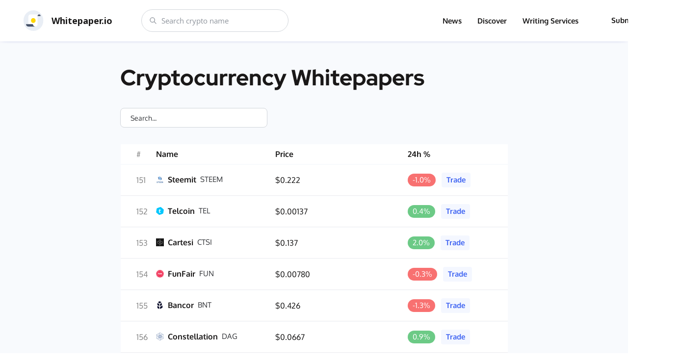

--- FILE ---
content_type: text/html; charset=utf-8
request_url: https://www.google.com/recaptcha/api2/aframe
body_size: 268
content:
<!DOCTYPE HTML><html><head><meta http-equiv="content-type" content="text/html; charset=UTF-8"></head><body><script nonce="qtr1IZYWOxz1pOBjc_MdXA">/** Anti-fraud and anti-abuse applications only. See google.com/recaptcha */ try{var clients={'sodar':'https://pagead2.googlesyndication.com/pagead/sodar?'};window.addEventListener("message",function(a){try{if(a.source===window.parent){var b=JSON.parse(a.data);var c=clients[b['id']];if(c){var d=document.createElement('img');d.src=c+b['params']+'&rc='+(localStorage.getItem("rc::a")?sessionStorage.getItem("rc::b"):"");window.document.body.appendChild(d);sessionStorage.setItem("rc::e",parseInt(sessionStorage.getItem("rc::e")||0)+1);localStorage.setItem("rc::h",'1768762980903');}}}catch(b){}});window.parent.postMessage("_grecaptcha_ready", "*");}catch(b){}</script></body></html>

--- FILE ---
content_type: application/javascript; charset=UTF-8
request_url: https://whitepaper.io/_next/static/chunks/pages/coins-b81953334a2cd953347c.js
body_size: 4333
content:
(self.webpackChunk_N_E=self.webpackChunk_N_E||[]).push([[674],{1897:function(e,t,a){"use strict";var n=a(5893);a(7294);t.Z=function(){return(0,n.jsx)("div",{className:"bg-gray-50 bg-[#EDF4FF]",id:"contact-section",children:(0,n.jsx)("div",{className:"max-w-screen-2xl mx-auto md:px-8 lg:px-12",children:(0,n.jsx)("div",{className:"flex mx-auto bg-img",children:(0,n.jsxs)("div",{className:"lg:w-4/5 pt-4 md:pt-8 lg:pt-12 pb-12",children:[(0,n.jsx)("div",{className:"font-red-hat text-black-250 px-4 mb-3 text-2xl font-bold md:text-3.5xl md:px-0",children:"Be the first to know about crypto news every day"}),(0,n.jsx)("div",{className:"font-oxygen px-4 mb-6 text-ss sm:text-base md:px-0 md:mb-12",children:"Get crypto analysis, news and updates right to your inbox! Sign up here so you don't miss a single newsletter."}),(0,n.jsx)("div",{className:"flex items-center justify-center md:justify-start px-4 sm:px-0",children:(0,n.jsx)("iframe",{src:"https://whitepaperio.substack.com/embed",className:"lg:w-120 lg:h-50 w-full sm:w-80 md:w-100 h-40",style:{border:"1px solid #EEE",background:"white"},frameBorder:"0",scrolling:"no"})})]})})})})}},1881:function(e,t,a){"use strict";a.d(t,{i:function(){return Z}});var n=a(5893),r=a(7294),s=a(9756),o=a(2122),i=a(6010),l=a(917),c=a(4780);function u(e){return String(e).match(/[\d.\-+]*\s*(.*)/)[1]||""}function d(e){return parseFloat(e)}var h=a(1796),m=a(6825),p=a(9474),x=a(1588),f=a(4867);function g(e){return(0,f.Z)("MuiSkeleton",e)}(0,x.Z)("MuiSkeleton",["root","text","rectangular","rounded","circular","pulse","wave","withChildren","fitContent","heightAuto"]);const b=["animation","className","component","height","style","variant","width"];let v,w,y,j,N=e=>e;const C=(0,l.F4)(v||(v=N`
  0% {
    opacity: 1;
  }

  50% {
    opacity: 0.4;
  }

  100% {
    opacity: 1;
  }
`)),k=(0,l.F4)(w||(w=N`
  0% {
    transform: translateX(-100%);
  }

  50% {
    /* +0.5s of delay between each loop */
    transform: translateX(100%);
  }

  100% {
    transform: translateX(100%);
  }
`)),_=(0,m.ZP)("span",{name:"MuiSkeleton",slot:"Root",overridesResolver:(e,t)=>{const{ownerState:a}=e;return[t.root,t[a.variant],!1!==a.animation&&t[a.animation],a.hasChildren&&t.withChildren,a.hasChildren&&!a.width&&t.fitContent,a.hasChildren&&!a.height&&t.heightAuto]}})((({theme:e,ownerState:t})=>{const a=u(e.shape.borderRadius)||"px",n=d(e.shape.borderRadius);return(0,o.Z)({display:"block",backgroundColor:e.vars?e.vars.palette.Skeleton.bg:(0,h.Fq)(e.palette.text.primary,"light"===e.palette.mode?.11:.13),height:"1.2em"},"text"===t.variant&&{marginTop:0,marginBottom:0,height:"auto",transformOrigin:"0 55%",transform:"scale(1, 0.60)",borderRadius:`${n}${a}/${Math.round(n/.6*10)/10}${a}`,"&:empty:before":{content:'"\\00a0"'}},"circular"===t.variant&&{borderRadius:"50%"},"rounded"===t.variant&&{borderRadius:(e.vars||e).shape.borderRadius},t.hasChildren&&{"& > *":{visibility:"hidden"}},t.hasChildren&&!t.width&&{maxWidth:"fit-content"},t.hasChildren&&!t.height&&{height:"auto"})}),(({ownerState:e})=>"pulse"===e.animation&&(0,l.iv)(y||(y=N`
      animation: ${0} 1.5s ease-in-out 0.5s infinite;
    `),C)),(({ownerState:e,theme:t})=>"wave"===e.animation&&(0,l.iv)(j||(j=N`
      position: relative;
      overflow: hidden;

      /* Fix bug in Safari https://bugs.webkit.org/show_bug.cgi?id=68196 */
      -webkit-mask-image: -webkit-radial-gradient(white, black);

      &::after {
        animation: ${0} 1.6s linear 0.5s infinite;
        background: linear-gradient(
          90deg,
          transparent,
          ${0},
          transparent
        );
        content: '';
        position: absolute;
        transform: translateX(-100%); /* Avoid flash during server-side hydration */
        bottom: 0;
        left: 0;
        right: 0;
        top: 0;
      }
    `),k,(t.vars||t).palette.action.hover)));var S=r.forwardRef((function(e,t){const a=(0,p.Z)({props:e,name:"MuiSkeleton"}),{animation:r="pulse",className:l,component:u="span",height:d,style:h,variant:m="text",width:x}=a,f=(0,s.Z)(a,b),v=(0,o.Z)({},a,{animation:r,component:u,variant:m,hasChildren:Boolean(f.children)}),w=(e=>{const{classes:t,variant:a,animation:n,hasChildren:r,width:s,height:o}=e,i={root:["root",a,n,r&&"withChildren",r&&!s&&"fitContent",r&&!o&&"heightAuto"]};return(0,c.Z)(i,g,t)})(v);return(0,n.jsx)(_,(0,o.Z)({as:u,ref:t,className:(0,i.Z)(w.root,l),ownerState:v},f,{style:(0,o.Z)({width:x,height:d},h)}))})),Z=function(e){var t=e.columns,a=e.data,r=e.className,s=e.loading,o=e.emptyMessage,l=void 0===o?"No Data":o;return(0,n.jsx)("div",{className:"w-full",children:(0,n.jsxs)("table",{className:r,children:[(0,n.jsx)("thead",{children:(0,n.jsx)("tr",{className:"border-b shadow border-gray-150 md:shadow-none",children:t.map((function(e){return(0,n.jsx)("th",{className:(0,i.Z)(e.className,"px-2 pt-2 pb-2 text-black-200 text-sm md:text-base font-bold"),children:e.header?(0,n.jsx)(n.Fragment,{children:e.header()}):e.label},e.value)}))})}),(0,n.jsx)("tbody",{children:void 0!==s&&s?(0,n.jsx)(n.Fragment,{children:Array.from(Array(10).keys()).map((function(e,a){return(0,n.jsx)("tr",{children:(0,n.jsx)("td",{colSpan:t.length,children:(0,n.jsx)(S,{animation:"wave",height:60})})},a)}))}):(0,n.jsx)(n.Fragment,{children:0===a.length?(0,n.jsx)("tr",{children:(0,n.jsx)("td",{colSpan:t.length,className:"py-5 text-base text-center",children:l})}):(0,n.jsx)(n.Fragment,{children:a.map((function(e,a){return(0,n.jsx)("tr",{className:"border-b border-gray-150",children:t.map((function(t){return(0,n.jsx)("td",{className:(0,i.Z)(t.className,"text-left px-2 py-4"),children:t.render?t.render(e[t.value],e):e[t.value]},t.value)}))},a)}))})})})]})})}},3460:function(e,t,a){"use strict";a.d(t,{Z:function(){return l}});var n=a(5893),r=a(7294),s=a(1163),o=a(6010),i=function(e){var t=e.className,a=e.value,r=e.onChange,s=e.onBlur,i=e.placeholder,l=e.onSubmit;return(0,n.jsx)("div",{className:(0,o.Z)("relative flex items-center",t),children:(0,n.jsx)("form",{onSubmit:function(e){e.preventDefault(),l&&l(a)},className:"flex-1 h-full border-none",children:(0,n.jsx)("input",{name:"search",placeholder:i||"Search...",value:a,onChange:r,onBlur:s,className:"font-oxygen text-ss h-full placeholder-gray-800 bg-white text-gray-800 border border-gray-200 focus:outline-none block w-full rounded-lg px-5 py-2"})})})},l=function(e){var t=(0,r.useState)(""),a=t[0],o=t[1],l=(0,s.useRouter)();return(0,n.jsx)("div",{className:"pb-4 w-full  md:w-8/12 m-auto",children:(0,n.jsx)("div",{className:"sm:flex mb-4",children:(0,n.jsx)(i,{onChange:function(t){o(t.target.value),t.target.value||(null!==e&&void 0!==e&&e.admin?l.push("/admin/seo"):l.push("/coins"))},onSubmit:function(t){null!==e&&void 0!==e&&e.admin?l.push("/admin/seo?q=".concat(t)):l.push("/search/result?q=".concat(t))},value:a,className:"h-10 w-full sm:w-75"})})})}},9952:function(e,t,a){"use strict";a.r(t),a.d(t,{default:function(){return Z}});var n=a(809),r=a.n(n),s=a(2447),o=a(5893),i=a(7294),l=a(9669),c=a.n(l),u=a(2962),d=a(1163),h=a(1897),m=a(6822),p=a(6265),x=a(1225),f=a(6010),g=a(1358),b=a.n(g),v=a(384),w=a(9748),y=a(1881),j=a(3460);function N(e,t){var a=Object.keys(e);if(Object.getOwnPropertySymbols){var n=Object.getOwnPropertySymbols(e);t&&(n=n.filter((function(t){return Object.getOwnPropertyDescriptor(e,t).enumerable}))),a.push.apply(a,n)}return a}function C(e){for(var t=1;t<arguments.length;t++){var a=null!=arguments[t]?arguments[t]:{};t%2?N(Object(a),!0).forEach((function(t){(0,p.Z)(e,t,a[t])})):Object.getOwnPropertyDescriptors?Object.defineProperties(e,Object.getOwnPropertyDescriptors(a)):N(Object(a)).forEach((function(t){Object.defineProperty(e,t,Object.getOwnPropertyDescriptor(a,t))}))}return e}var k=[{label:"#",className:"text-left text-sm md:text-base pl-8 hidden lg:table-cell w-8 text-[13px] font-normal text-[#858585]",value:"key"},{label:"Name",value:"name",className:"text-left w-1/3",render:function(e,t){return(0,o.jsxs)("a",{className:"text-ss sm:text-sm md:text-base inline-flex space-x-2 items-center",href:"/coin/".concat(t.slug),children:[(0,o.jsx)(w.Z,{src:t.image,className:"flex-shrink-0 w-4 h-4"}),(0,o.jsxs)("div",{className:"flex flex-col md:flex-row md:space-x-2 md:items-center",children:[(0,o.jsx)("div",{className:"font-oxygen text-black-250 font-bold",children:e}),(0,o.jsx)("div",{className:"text-gray-800 font-oxygen text-sm",children:t.currency})]})]})}},{label:"Price",value:"price",className:"text-ss sm:text-sm md:text-base w-1/3 text-center md:text-left",render:function(e){return(0,o.jsx)("div",{className:"text-black-200 text-center md:text-left",children:"".concat(e?"$".concat((0,v.u)(e)):"")})}},{header:function(){return(0,o.jsx)("div",{className:"hidden sm:block",children:"24h %"})},value:"percent",className:"text-left text-sm md:text-base pr-6 pl-12 w-1/3",render:function(e){return e&&(0,o.jsx)("div",{className:"flex",children:(0,o.jsxs)("div",{className:"flex sm:space-x-3 items-center",children:[(0,o.jsx)("div",{className:(0,f.Z)("hidden sm:block text-ss sm:text-sm py-0.5 px-2.5 rounded-full text-white text-center flex-1",e>0?"bg-green-400":"bg-red-400"),children:"".concat(e.toFixed(1),"%")}),(0,o.jsx)("a",{href:"https://accounts.binance.com/en/register?ref=405844903",className:"text-blue-400 bg-blue-50 text-ss sm:text-sm py-1 font-semibold px-2.5 rounded",children:"Trade"})]})})}}],_=function(e){var t=(0,d.useRouter)(),a=t.query.page,n=e.loading,r=e.pageCount,s=(0,x.Z)("(min-width:768px)"),l=(0,i.useMemo)((function(){return e.coinData.map((function(e,t){return C(C({},e),{},{key:(Number(a)>0?10*(Number(a)-1)+t:t)+1})}))}),[e]);return(0,o.jsx)("div",{className:"flex justify-center",id:"whitePapersList",children:(0,o.jsxs)("div",{className:"max-w-screen-2xl flex flex-col justify-center flex-1 px-4 md:px-8 lg:px-12",children:[(0,o.jsxs)("div",{className:"bg-gray-100 md:bg-transparent pt-6 md:pt-10",children:[(0,o.jsx)("h1",{className:"font-red-hat text-black-250 text-xl md:text-3xl lg:text-4xl mb-4 md:mb-8 font-bold  w-full  md:w-8/12 m-auto",children:"Cryptocurrency Whitepapers"}),(0,o.jsx)(j.Z,{})]}),(0,o.jsx)(y.i,{className:" w-full  md:w-8/12 m-auto",columns:k,data:l,loading:n}),(0,o.jsx)("div",{className:"px-4 md:px-0 flex justify-center space-x-4 mt-8 pb-16 page-btn  flex-wrap w-full  md:w-8/12 m-auto",children:(0,o.jsx)(b(),{breakLabel:"...",nextLabel:">",onPageChange:function(e){var a=t.pathname,n=C({},t.query);n.page=e.selected+1,t.push({pathname:a,query:n})},pageRangeDisplayed:s?3:2,marginPagesDisplayed:1,pageCount:r,previousLabel:"<",className:"flex-wrap",hrefAllControls:!0})})]})})},S=function(e){var t=e.coinData,a=e.pageCount,n=(0,i.useState)(!1),r=n[0],s=n[1],l=function(){return s(!0)},c=function(){return s(!1)};return(0,i.useEffect)((function(){return d.Router.events.on("routeChangeStart",l),d.Router.events.on("routeChangeComplete",c),function(){d.Router.events.off("routeChangeStart",l),d.Router.events.off("routeChangeComplete",c)}}),[]),(0,o.jsxs)(m.Z,{children:[(0,o.jsx)(u.PB,{title:"Cryptocurrency whitepapers",description:"Complete database of cryptocurrency whitepapers"}),(0,o.jsx)(_,{coinData:t||[],pageCount:a,loading:r}),(0,o.jsx)(h.Z,{}),(0,o.jsxs)("div",{className:"hidden",children:[t.map((function(e){return(0,o.jsx)("a",{href:"".concat("http://whitepaper.io","/coin/").concat(e.slug),children:"a"})})),Array.from(Array(a).keys()).map((function(e){return(0,o.jsx)("a",{href:"".concat("http://whitepaper.io","/coins?page=").concat(e+1),children:e})}))]})]})};S.getInitialProps=function(){var e=(0,s.Z)(r().mark((function e(t){var a,n,s,o,i,l,u,d,h,m,p,x,f;return r().wrap((function(e){for(;;)switch(e.prev=e.next){case 0:if(a=t.query,n=a.page||1,!(s=a.q)){e.next=10;break}return e.next=6,c().get("".concat("https://api-new.whitepaper.io","/coins?search=").concat(s,"&page=").concat(n));case 6:return o=e.sent,i=o.data,l=i.totalRecords,u=i.result,d=u.map((function(e){return{name:e.name,image:e.logo?"typeform_upload"===e.logo.type?e.logo.value:"https://res.cloudinary.com/dp2uu228v/image/upload/w_100,h_100,c_fill,dpr_2.0,f_auto/".concat(e.logo.value):"",currency:e.code,categories:e.categories,price:e.price,percent:e.percent_change_24h,createdAt:new Date(e.createdAt).toLocaleDateString(),slug:e.slug,published_date:e.published_date?new Date(e.published_date).toLocaleDateString():""}})),e.abrupt("return",{coinData:d,totalCount:l,pageCount:Math.ceil(l/10),currentPage:n,perPage:n});case 10:return e.next=12,c().get("".concat("https://api-new.whitepaper.io","/coins?page=").concat(n));case 12:return h=e.sent,m=h.data,p=m.totalRecords,x=m.result,f=x.map((function(e){return{name:e.name,image:e.logo?"typeform_upload"===e.logo.type?e.logo.value:"https://res.cloudinary.com/dp2uu228v/image/upload/w_100,h_100,c_fill,dpr_2.0,f_auto/".concat(e.logo.value):"",currency:e.code,categories:e.categories,price:e.price,percent:e.percent_change_24h,createdAt:new Date(e.createdAt).toLocaleDateString(),published_date:e.published_date?new Date(e.published_date).toLocaleDateString():"",slug:e.slug}})),e.abrupt("return",{coinData:f,totalCount:p,pageCount:Math.ceil(p/10),currentPage:n,perPage:n});case 16:case"end":return e.stop()}}),e)})));return function(t){return e.apply(this,arguments)}}();var Z=S},384:function(e,t,a){"use strict";a.d(t,{u:function(){return n}});var n=function(e){if(e>=10)return e.toFixed(2);if(e>=1)return e.toFixed(3);var t=-Math.floor(Math.log(e)/Math.log(10)+1);return e.toFixed(t+3)}},4233:function(e,t,a){(window.__NEXT_P=window.__NEXT_P||[]).push(["/coins",function(){return a(9952)}])}},function(e){e.O(0,[774,597,743,962,321,401,822],(function(){return t=4233,e(e.s=t);var t}));var t=e.O();_N_E=t}]);